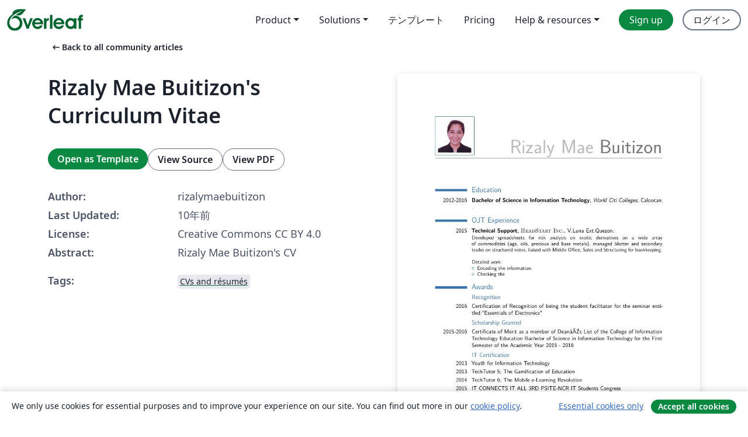

--- FILE ---
content_type: text/html; charset=utf-8
request_url: https://ja.overleaf.com/articles/rizaly-mae-buitizons-curriculum-vitae/pqbsxrkrcbrt
body_size: 13650
content:
<!DOCTYPE html><html lang="ja"><head><title translate="no">Rizaly Mae Buitizon's Curriculum Vitae - Overleaf, オンラインLaTeXエディター</title><meta name="twitter:title" content="Rizaly Mae Buitizon's Curriculum Vitae"><meta name="og:title" content="Rizaly Mae Buitizon's Curriculum Vitae"><meta name="description" content="Rizaly Mae Buitizon's CV"><meta itemprop="description" content="Rizaly Mae Buitizon's CV"><meta itemprop="image" content="https://writelatex.s3.amazonaws.com/published_ver/3993.jpeg?X-Amz-Expires=14400&amp;X-Amz-Date=20260203T134212Z&amp;X-Amz-Algorithm=AWS4-HMAC-SHA256&amp;X-Amz-Credential=AKIAWJBOALPNFPV7PVH5/20260203/us-east-1/s3/aws4_request&amp;X-Amz-SignedHeaders=host&amp;X-Amz-Signature=8a9382feb197fec25e6092447dcb19d53e1353e1648f23b55b1851921b8516b1"><meta name="image" content="https://writelatex.s3.amazonaws.com/published_ver/3993.jpeg?X-Amz-Expires=14400&amp;X-Amz-Date=20260203T134212Z&amp;X-Amz-Algorithm=AWS4-HMAC-SHA256&amp;X-Amz-Credential=AKIAWJBOALPNFPV7PVH5/20260203/us-east-1/s3/aws4_request&amp;X-Amz-SignedHeaders=host&amp;X-Amz-Signature=8a9382feb197fec25e6092447dcb19d53e1353e1648f23b55b1851921b8516b1"><meta itemprop="name" content="Overleaf, the Online LaTeX Editor"><meta name="twitter:card" content="summary"><meta name="twitter:site" content="@overleaf"><meta name="twitter:description" content="簡単に使用できるオンラインLaTeXエディター。インストール不要、リアルタイムコラボレーション、バージョン管理、何百種類のLaTeXテンプレートなど多数の機能。"><meta name="twitter:image" content="https://cdn.overleaf.com/img/ol-brand/overleaf_og_logo.png"><meta property="fb:app_id" content="400474170024644"><meta property="og:description" content="簡単に使用できるオンラインLaTeXエディター。インストール不要、リアルタイムコラボレーション、バージョン管理、何百種類のLaTeXテンプレートなど多数の機能。"><meta property="og:image" content="https://cdn.overleaf.com/img/ol-brand/overleaf_og_logo.png"><meta property="og:type" content="website"><meta name="viewport" content="width=device-width, initial-scale=1.0, user-scalable=yes"><link rel="icon" sizes="32x32" href="https://cdn.overleaf.com/favicon-32x32.png"><link rel="icon" sizes="16x16" href="https://cdn.overleaf.com/favicon-16x16.png"><link rel="icon" href="https://cdn.overleaf.com/favicon.svg" type="image/svg+xml"><link rel="apple-touch-icon" href="https://cdn.overleaf.com/apple-touch-icon.png"><link rel="mask-icon" href="https://cdn.overleaf.com/mask-favicon.svg" color="#046530"><link rel="canonical" href="https://ja.overleaf.com/articles/rizaly-mae-buitizons-curriculum-vitae/pqbsxrkrcbrt"><link rel="manifest" href="https://cdn.overleaf.com/web.sitemanifest"><link rel="stylesheet" href="https://cdn.overleaf.com/stylesheets/main-style-b5812522d5c68e389f8d.css" id="main-stylesheet"><link rel="alternate" href="https://www.overleaf.com/articles/rizaly-mae-buitizons-curriculum-vitae/pqbsxrkrcbrt" hreflang="en"><link rel="alternate" href="https://cs.overleaf.com/articles/rizaly-mae-buitizons-curriculum-vitae/pqbsxrkrcbrt" hreflang="cs"><link rel="alternate" href="https://es.overleaf.com/articles/rizaly-mae-buitizons-curriculum-vitae/pqbsxrkrcbrt" hreflang="es"><link rel="alternate" href="https://pt.overleaf.com/articles/rizaly-mae-buitizons-curriculum-vitae/pqbsxrkrcbrt" hreflang="pt"><link rel="alternate" href="https://fr.overleaf.com/articles/rizaly-mae-buitizons-curriculum-vitae/pqbsxrkrcbrt" hreflang="fr"><link rel="alternate" href="https://de.overleaf.com/articles/rizaly-mae-buitizons-curriculum-vitae/pqbsxrkrcbrt" hreflang="de"><link rel="alternate" href="https://sv.overleaf.com/articles/rizaly-mae-buitizons-curriculum-vitae/pqbsxrkrcbrt" hreflang="sv"><link rel="alternate" href="https://tr.overleaf.com/articles/rizaly-mae-buitizons-curriculum-vitae/pqbsxrkrcbrt" hreflang="tr"><link rel="alternate" href="https://it.overleaf.com/articles/rizaly-mae-buitizons-curriculum-vitae/pqbsxrkrcbrt" hreflang="it"><link rel="alternate" href="https://cn.overleaf.com/articles/rizaly-mae-buitizons-curriculum-vitae/pqbsxrkrcbrt" hreflang="zh-CN"><link rel="alternate" href="https://no.overleaf.com/articles/rizaly-mae-buitizons-curriculum-vitae/pqbsxrkrcbrt" hreflang="no"><link rel="alternate" href="https://ru.overleaf.com/articles/rizaly-mae-buitizons-curriculum-vitae/pqbsxrkrcbrt" hreflang="ru"><link rel="alternate" href="https://da.overleaf.com/articles/rizaly-mae-buitizons-curriculum-vitae/pqbsxrkrcbrt" hreflang="da"><link rel="alternate" href="https://ko.overleaf.com/articles/rizaly-mae-buitizons-curriculum-vitae/pqbsxrkrcbrt" hreflang="ko"><link rel="alternate" href="https://ja.overleaf.com/articles/rizaly-mae-buitizons-curriculum-vitae/pqbsxrkrcbrt" hreflang="ja"><link rel="preload" href="https://cdn.overleaf.com/js/ja-json-bd780aca9cfe9070cad0.js" as="script" nonce="YlUbiMzhpVPA4WLy8cABXQ=="><script type="text/javascript" nonce="YlUbiMzhpVPA4WLy8cABXQ==" id="ga-loader" data-ga-token="UA-112092690-1" data-ga-token-v4="G-RV4YBCCCWJ" data-cookie-domain=".overleaf.com" data-session-analytics-id="8fd71328-e39c-47e7-8865-0e58710eac3f">var gaSettings = document.querySelector('#ga-loader').dataset;
var gaid = gaSettings.gaTokenV4;
var gaToken = gaSettings.gaToken;
var cookieDomain = gaSettings.cookieDomain;
var sessionAnalyticsId = gaSettings.sessionAnalyticsId;
if(gaid) {
    var additionalGaConfig = sessionAnalyticsId ? { 'user_id': sessionAnalyticsId } : {};
    window.dataLayer = window.dataLayer || [];
    function gtag(){
        dataLayer.push(arguments);
    }
    gtag('js', new Date());
    gtag('config', gaid, { 'anonymize_ip': true, ...additionalGaConfig });
}
if (gaToken) {
    window.ga = window.ga || function () {
        (window.ga.q = window.ga.q || []).push(arguments);
    }, window.ga.l = 1 * new Date();
}
var loadGA = window.olLoadGA = function() {
    if (gaid) {
        var s = document.createElement('script');
        s.setAttribute('async', 'async');
        s.setAttribute('src', 'https://www.googletagmanager.com/gtag/js?id=' + gaid);
        document.querySelector('head').append(s);
    } 
    if (gaToken) {
        (function(i,s,o,g,r,a,m){i['GoogleAnalyticsObject']=r;i[r]=i[r]||function(){
        (i[r].q=i[r].q||[]).push(arguments)},i[r].l=1*new Date();a=s.createElement(o),
        m=s.getElementsByTagName(o)[0];a.async=1;a.src=g;m.parentNode.insertBefore(a,m)
        })(window,document,'script','//www.google-analytics.com/analytics.js','ga');
        ga('create', gaToken, cookieDomain.replace(/^\./, ""));
        ga('set', 'anonymizeIp', true);
        if (sessionAnalyticsId) {
            ga('set', 'userId', sessionAnalyticsId);
        }
        ga('send', 'pageview');
    }
};
// Check if consent given (features/cookie-banner)
var oaCookie = document.cookie.split('; ').find(function(cookie) {
    return cookie.startsWith('oa=');
});
if(oaCookie) {
    var oaCookieValue = oaCookie.split('=')[1];
    if(oaCookieValue === '1') {
        loadGA();
    }
}
</script><meta name="ol-csrfToken" content="o1EO2JZu-xGwaYWXEVJMk7MPy_2NZ8vFWuCo"><meta name="ol-baseAssetPath" content="https://cdn.overleaf.com/"><meta name="ol-mathJaxPath" content="/js/libs/mathjax-3.2.2/es5/tex-svg-full.js"><meta name="ol-dictionariesRoot" content="/js/dictionaries/0.0.3/"><meta name="ol-usersEmail" content=""><meta name="ol-ab" data-type="json" content="{}"><meta name="ol-user_id"><meta name="ol-i18n" data-type="json" content="{&quot;currentLangCode&quot;:&quot;ja&quot;}"><meta name="ol-ExposedSettings" data-type="json" content="{&quot;isOverleaf&quot;:true,&quot;appName&quot;:&quot;Overleaf&quot;,&quot;adminEmail&quot;:&quot;support@overleaf.com&quot;,&quot;dropboxAppName&quot;:&quot;Overleaf&quot;,&quot;ieeeBrandId&quot;:15,&quot;hasAffiliationsFeature&quot;:true,&quot;hasSamlFeature&quot;:true,&quot;samlInitPath&quot;:&quot;/saml/ukamf/init&quot;,&quot;hasLinkUrlFeature&quot;:true,&quot;hasLinkedProjectFileFeature&quot;:true,&quot;hasLinkedProjectOutputFileFeature&quot;:true,&quot;siteUrl&quot;:&quot;https://www.overleaf.com&quot;,&quot;emailConfirmationDisabled&quot;:false,&quot;maxEntitiesPerProject&quot;:2000,&quot;maxUploadSize&quot;:52428800,&quot;projectUploadTimeout&quot;:120000,&quot;recaptchaSiteKey&quot;:&quot;6LebiTwUAAAAAMuPyjA4pDA4jxPxPe2K9_ndL74Q&quot;,&quot;recaptchaDisabled&quot;:{&quot;invite&quot;:true,&quot;login&quot;:false,&quot;passwordReset&quot;:false,&quot;register&quot;:false,&quot;addEmail&quot;:false},&quot;textExtensions&quot;:[&quot;tex&quot;,&quot;latex&quot;,&quot;sty&quot;,&quot;cls&quot;,&quot;bst&quot;,&quot;bib&quot;,&quot;bibtex&quot;,&quot;txt&quot;,&quot;tikz&quot;,&quot;mtx&quot;,&quot;rtex&quot;,&quot;md&quot;,&quot;asy&quot;,&quot;lbx&quot;,&quot;bbx&quot;,&quot;cbx&quot;,&quot;m&quot;,&quot;lco&quot;,&quot;dtx&quot;,&quot;ins&quot;,&quot;ist&quot;,&quot;def&quot;,&quot;clo&quot;,&quot;ldf&quot;,&quot;rmd&quot;,&quot;lua&quot;,&quot;gv&quot;,&quot;mf&quot;,&quot;yml&quot;,&quot;yaml&quot;,&quot;lhs&quot;,&quot;mk&quot;,&quot;xmpdata&quot;,&quot;cfg&quot;,&quot;rnw&quot;,&quot;ltx&quot;,&quot;inc&quot;],&quot;editableFilenames&quot;:[&quot;latexmkrc&quot;,&quot;.latexmkrc&quot;,&quot;makefile&quot;,&quot;gnumakefile&quot;],&quot;validRootDocExtensions&quot;:[&quot;tex&quot;,&quot;Rtex&quot;,&quot;ltx&quot;,&quot;Rnw&quot;],&quot;fileIgnorePattern&quot;:&quot;**/{{__MACOSX,.git,.texpadtmp,.R}{,/**},.!(latexmkrc),*.{dvi,aux,log,toc,out,pdfsync,synctex,synctex(busy),fdb_latexmk,fls,nlo,ind,glo,gls,glg,bbl,blg,doc,docx,gz,swp}}&quot;,&quot;sentryAllowedOriginRegex&quot;:&quot;^(https://[a-z]+\\\\.overleaf.com|https://cdn.overleaf.com|https://compiles.overleafusercontent.com)/&quot;,&quot;sentryDsn&quot;:&quot;https://4f0989f11cb54142a5c3d98b421b930a@app.getsentry.com/34706&quot;,&quot;sentryEnvironment&quot;:&quot;production&quot;,&quot;sentryRelease&quot;:&quot;83cd5ab77e9a7901c8ca0f331d575bf241fca591&quot;,&quot;hotjarId&quot;:&quot;5148484&quot;,&quot;hotjarVersion&quot;:&quot;6&quot;,&quot;enableSubscriptions&quot;:true,&quot;gaToken&quot;:&quot;UA-112092690-1&quot;,&quot;gaTokenV4&quot;:&quot;G-RV4YBCCCWJ&quot;,&quot;propensityId&quot;:&quot;propensity-001384&quot;,&quot;cookieDomain&quot;:&quot;.overleaf.com&quot;,&quot;templateLinks&quot;:[{&quot;name&quot;:&quot;Journal articles&quot;,&quot;url&quot;:&quot;/gallery/tagged/academic-journal&quot;,&quot;trackingKey&quot;:&quot;academic-journal&quot;},{&quot;name&quot;:&quot;Books&quot;,&quot;url&quot;:&quot;/gallery/tagged/book&quot;,&quot;trackingKey&quot;:&quot;book&quot;},{&quot;name&quot;:&quot;Formal letters&quot;,&quot;url&quot;:&quot;/gallery/tagged/formal-letter&quot;,&quot;trackingKey&quot;:&quot;formal-letter&quot;},{&quot;name&quot;:&quot;Assignments&quot;,&quot;url&quot;:&quot;/gallery/tagged/homework&quot;,&quot;trackingKey&quot;:&quot;homework-assignment&quot;},{&quot;name&quot;:&quot;Posters&quot;,&quot;url&quot;:&quot;/gallery/tagged/poster&quot;,&quot;trackingKey&quot;:&quot;poster&quot;},{&quot;name&quot;:&quot;Presentations&quot;,&quot;url&quot;:&quot;/gallery/tagged/presentation&quot;,&quot;trackingKey&quot;:&quot;presentation&quot;},{&quot;name&quot;:&quot;Reports&quot;,&quot;url&quot;:&quot;/gallery/tagged/report&quot;,&quot;trackingKey&quot;:&quot;lab-report&quot;},{&quot;name&quot;:&quot;CVs and résumés&quot;,&quot;url&quot;:&quot;/gallery/tagged/cv&quot;,&quot;trackingKey&quot;:&quot;cv&quot;},{&quot;name&quot;:&quot;Theses&quot;,&quot;url&quot;:&quot;/gallery/tagged/thesis&quot;,&quot;trackingKey&quot;:&quot;thesis&quot;},{&quot;name&quot;:&quot;view_all&quot;,&quot;url&quot;:&quot;/latex/templates&quot;,&quot;trackingKey&quot;:&quot;view-all&quot;}],&quot;labsEnabled&quot;:true,&quot;wikiEnabled&quot;:true,&quot;templatesEnabled&quot;:true,&quot;cioWriteKey&quot;:&quot;2530db5896ec00db632a&quot;,&quot;cioSiteId&quot;:&quot;6420c27bb72163938e7d&quot;,&quot;linkedInInsightsPartnerId&quot;:&quot;7472905&quot;}"><meta name="ol-splitTestVariants" data-type="json" content="{&quot;hotjar-marketing&quot;:&quot;default&quot;}"><meta name="ol-splitTestInfo" data-type="json" content="{&quot;hotjar-marketing&quot;:{&quot;phase&quot;:&quot;release&quot;,&quot;badgeInfo&quot;:{&quot;tooltipText&quot;:&quot;&quot;,&quot;url&quot;:&quot;&quot;}}}"><meta name="ol-algolia" data-type="json" content="{&quot;appId&quot;:&quot;SK53GL4JLY&quot;,&quot;apiKey&quot;:&quot;9ac63d917afab223adbd2cd09ad0eb17&quot;,&quot;indexes&quot;:{&quot;wiki&quot;:&quot;learn-wiki&quot;,&quot;gallery&quot;:&quot;gallery-production&quot;}}"><meta name="ol-isManagedAccount" data-type="boolean"><meta name="ol-shouldLoadHotjar" data-type="boolean"></head><body class="website-redesign" data-theme="default"><a class="skip-to-content" href="#main-content">Skip to content</a><nav class="navbar navbar-default navbar-main navbar-expand-lg website-redesign-navbar" aria-label="Primary"><div class="container-fluid navbar-container"><div class="navbar-header"><a class="navbar-brand" href="/" aria-label="Overleaf"><div class="navbar-logo"></div></a></div><button class="navbar-toggler collapsed" id="navbar-toggle-btn" type="button" data-bs-toggle="collapse" data-bs-target="#navbar-main-collapse" aria-controls="navbar-main-collapse" aria-expanded="false" aria-label="Toggle ナビゲーション"><span class="material-symbols" aria-hidden="true" translate="no">menu</span></button><div class="navbar-collapse collapse" id="navbar-main-collapse"><ul class="nav navbar-nav navbar-right ms-auto" role="menubar"><!-- loop over header_extras--><li class="dropdown subdued" role="none"><button class="dropdown-toggle" aria-haspopup="true" aria-expanded="false" data-bs-toggle="dropdown" role="menuitem" event-tracking="menu-expand" event-tracking-mb="true" event-tracking-trigger="click" event-segmentation="{&quot;item&quot;:&quot;product&quot;,&quot;location&quot;:&quot;top-menu&quot;}">Product</button><ul class="dropdown-menu dropdown-menu-end" role="menu"><li role="none"><a class="dropdown-item" role="menuitem" href="/about/features-overview" event-tracking="menu-click" event-tracking-mb="true" event-tracking-trigger="click" event-segmentation='{"item":"premium-features","location":"top-menu"}'>機能</a></li><li role="none"><a class="dropdown-item" role="menuitem" href="/about/ai-features" event-tracking="menu-click" event-tracking-mb="true" event-tracking-trigger="click" event-segmentation='{"item":"ai-features","location":"top-menu"}'>AI</a></li></ul></li><li class="dropdown subdued" role="none"><button class="dropdown-toggle" aria-haspopup="true" aria-expanded="false" data-bs-toggle="dropdown" role="menuitem" event-tracking="menu-expand" event-tracking-mb="true" event-tracking-trigger="click" event-segmentation="{&quot;item&quot;:&quot;solutions&quot;,&quot;location&quot;:&quot;top-menu&quot;}">Solutions</button><ul class="dropdown-menu dropdown-menu-end" role="menu"><li role="none"><a class="dropdown-item" role="menuitem" href="/for/enterprises" event-tracking="menu-click" event-tracking-mb="true" event-tracking-trigger="click" event-segmentation='{"item":"enterprises","location":"top-menu"}'>For business</a></li><li role="none"><a class="dropdown-item" role="menuitem" href="/for/universities" event-tracking="menu-click" event-tracking-mb="true" event-tracking-trigger="click" event-segmentation='{"item":"universities","location":"top-menu"}'>For universities</a></li><li role="none"><a class="dropdown-item" role="menuitem" href="/for/government" event-tracking="menu-click" event-tracking-mb="true" event-tracking-trigger="click" event-segmentation='{"item":"government","location":"top-menu"}'>For government</a></li><li role="none"><a class="dropdown-item" role="menuitem" href="/for/publishers" event-tracking="menu-click" event-tracking-mb="true" event-tracking-trigger="click" event-segmentation='{"item":"publishers","location":"top-menu"}'>For publishers</a></li><li role="none"><a class="dropdown-item" role="menuitem" href="/about/customer-stories" event-tracking="menu-click" event-tracking-mb="true" event-tracking-trigger="click" event-segmentation='{"item":"customer-stories","location":"top-menu"}'>Customer stories</a></li></ul></li><li class="subdued" role="none"><a class="nav-link subdued" role="menuitem" href="/latex/templates" event-tracking="menu-click" event-tracking-mb="true" event-tracking-trigger="click" event-segmentation='{"item":"templates","location":"top-menu"}'>テンプレート</a></li><li class="subdued" role="none"><a class="nav-link subdued" role="menuitem" href="/user/subscription/plans" event-tracking="menu-click" event-tracking-mb="true" event-tracking-trigger="click" event-segmentation='{"item":"pricing","location":"top-menu"}'>Pricing</a></li><li class="dropdown subdued nav-item-help" role="none"><button class="dropdown-toggle" aria-haspopup="true" aria-expanded="false" data-bs-toggle="dropdown" role="menuitem" event-tracking="menu-expand" event-tracking-mb="true" event-tracking-trigger="click" event-segmentation="{&quot;item&quot;:&quot;help-and-resources&quot;,&quot;location&quot;:&quot;top-menu&quot;}">Help & resources</button><ul class="dropdown-menu dropdown-menu-end" role="menu"><li role="none"><a class="dropdown-item" role="menuitem" href="/learn" event-tracking="menu-click" event-tracking-mb="true" event-tracking-trigger="click" event-segmentation='{"item":"learn","location":"top-menu"}'>ドキュメンテーション</a></li><li role="none"><a class="dropdown-item" role="menuitem" href="/for/community/resources" event-tracking="menu-click" event-tracking-mb="true" event-tracking-trigger="click" event-segmentation='{"item":"help-guides","location":"top-menu"}'>Help guides</a></li><li role="none"><a class="dropdown-item" role="menuitem" href="/about/why-latex" event-tracking="menu-click" event-tracking-mb="true" event-tracking-trigger="click" event-segmentation='{"item":"why-latex","location":"top-menu"}'>Why LaTeX?</a></li><li role="none"><a class="dropdown-item" role="menuitem" href="/blog" event-tracking="menu-click" event-tracking-mb="true" event-tracking-trigger="click" event-segmentation='{"item":"blog","location":"top-menu"}'>ブログ</a></li><li role="none"><a class="dropdown-item" role="menuitem" data-ol-open-contact-form-modal="contact-us" data-bs-target="#contactUsModal" href data-bs-toggle="modal" event-tracking="menu-click" event-tracking-mb="true" event-tracking-trigger="click" event-segmentation='{"item":"contact","location":"top-menu"}'><span>お問い合わせ</span></a></li></ul></li><!-- logged out--><!-- register link--><li class="primary" role="none"><a class="nav-link" role="menuitem" href="/register" event-tracking="menu-click" event-tracking-action="clicked" event-tracking-trigger="click" event-tracking-mb="true" event-segmentation='{"page":"/articles/rizaly-mae-buitizons-curriculum-vitae/pqbsxrkrcbrt","item":"register","location":"top-menu"}'>Sign up</a></li><!-- login link--><li role="none"><a class="nav-link" role="menuitem" href="/login" event-tracking="menu-click" event-tracking-action="clicked" event-tracking-trigger="click" event-tracking-mb="true" event-segmentation='{"page":"/articles/rizaly-mae-buitizons-curriculum-vitae/pqbsxrkrcbrt","item":"login","location":"top-menu"}'>ログイン</a></li><!-- projects link and account menu--></ul></div></div></nav><main class="gallery content content-page" id="main-content"><div class="container"><div class="row previous-page-link-container"><div class="col-lg-6"><a class="previous-page-link" href="/articles"><span class="material-symbols material-symbols-rounded" aria-hidden="true" translate="no">arrow_left_alt</span>Back to all community articles</a></div></div><div class="row"><div class="col-md-6 template-item-left-section"><div class="row"><div class="col-md-12"><div class="gallery-item-title"><h1 class="h2">Rizaly Mae Buitizon's Curriculum Vitae</h1></div></div></div><div class="row cta-links-container"><div class="col-md-12 cta-links"><a class="btn btn-primary cta-link" href="/project/new/template/3993?id=5245004&amp;mainFile=cv_7.tex&amp;templateName=Rizaly+Mae+Buitizon%27s+Curriculum+Vitae&amp;texImage=texlive-full%3A2025.1" event-tracking-mb="true" event-tracking="gallery-open-template" event-tracking-trigger="click">Open as Template</a><button class="btn btn-secondary cta-link" data-bs-toggle="modal" data-bs-target="#modalViewSource" event-tracking-mb="true" event-tracking="gallery-view-source" event-tracking-trigger="click">View Source</button><a class="btn btn-secondary cta-link" href="/articles/rizaly-mae-buitizons-curriculum-vitae/pqbsxrkrcbrt.pdf" target="_blank" event-tracking-mb="true" event-tracking="gallery-download-pdf" event-tracking-trigger="click">View PDF</a></div></div><div class="template-details-container"><div class="template-detail"><div><b>Author:</b></div><div>rizalymaebuitizon</div></div><div class="template-detail"><div><b>Last Updated:</b></div><div><span data-bs-toggle="tooltip" data-bs-placement="bottom" data-timestamp-for-title="1464061587">10年前</span></div></div><div class="template-detail"><div><b>License:</b></div><div>Creative Commons CC BY 4.0</div></div><div class="template-detail"><div><b>Abstract:</b></div><div class="gallery-abstract" data-ol-mathjax><p>Rizaly Mae Buitizon's CV</p></div></div><div class="template-detail tags"><div><b>Tags:</b></div><div><div class="badge-link-list"><a class="badge-link badge-link-light" href="/gallery/tagged/cv"><span class="badge text-dark bg-light"><span class="badge-content" data-badge-tooltip data-bs-placement="bottom" data-bs-title="CVs and résumés">CVs and résumés</span></span></a></div></div></div></div></div><div class="col-md-6 template-item-right-section"><div class="entry"><div class="row"><div class="col-md-12"><div class="gallery-large-pdf-preview"><img src="https://writelatex.s3.amazonaws.com/published_ver/3993.jpeg?X-Amz-Expires=14400&amp;X-Amz-Date=20260203T134212Z&amp;X-Amz-Algorithm=AWS4-HMAC-SHA256&amp;X-Amz-Credential=AKIAWJBOALPNFPV7PVH5/20260203/us-east-1/s3/aws4_request&amp;X-Amz-SignedHeaders=host&amp;X-Amz-Signature=8a9382feb197fec25e6092447dcb19d53e1353e1648f23b55b1851921b8516b1" alt="Rizaly Mae Buitizon's Curriculum Vitae"></div></div></div></div></div></div><div class="row section-row"><div class="col-md-12"><div class="begin-now-card"><div class="card card-pattern"><div class="card-body"><p class="dm-mono"><span class="font-size-display-xs"><span class="text-purple-bright">\begin</span><wbr><span class="text-green-bright">{</span><span>now</span><span class="text-green-bright">}</span></span></p><p>Discover why over 25 million people worldwide trust Overleaf with their work.</p><p class="card-links"><a class="btn btn-primary card-link" href="/register">Sign up for free</a><a class="btn card-link btn-secondary" href="/user/subscription/plans">Explore all plans</a></p></div></div></div></div></div></div></main><div class="modal fade" id="modalViewSource" tabindex="-1" role="dialog" aria-labelledby="modalViewSourceTitle" aria-hidden="true"><div class="modal-dialog" role="document"><div class="modal-content"><div class="modal-header"><h3 class="modal-title" id="modalViewSourceTitle">ソース</h3><button class="btn-close" type="button" data-bs-dismiss="modal" aria-label="Close"></button></div><div class="modal-body"><pre><code>%%%%%%%%%%%%%%%%%%%%%%%%%%%%%%%%%%%%%%%%%
% &quot;ModernCV&quot; CV and Cover Letter
% LaTeX Template
% Version 1.2 (25/3/16)
%
% This template has been downloaded from:
% http://www.LaTeXTemplates.com
%
% Original author:
% Xavier Danaux (xdanaux@gmail.com) with modifications by:
% Vel (vel@latextemplates.com)
%
% License:
% CC BY-NC-SA 3.0 (http://creativecommons.org/licenses/by-nc-sa/3.0/)
%
% Important note:
% This template requires the moderncv.cls and .sty files to be in the same 
% directory as this .tex file. These files provide the resume style and themes 
% used for structuring the document.
%
%%%%%%%%%%%%%%%%%%%%%%%%%%%%%%%%%%%%%%%%%

%----------------------------------------------------------------------------------------
%	PACKAGES AND OTHER DOCUMENT CONFIGURATIONS
%----------------------------------------------------------------------------------------

\documentclass[11pt,a4paper,sans]{moderncv} % Font sizes: 10, 11, or 12; paper sizes: a4paper, letterpaper, a5paper, legalpaper, executivepaper or landscape; font families: sans or roman

\moderncvstyle{casual} % CV theme - options include: 'casual' (default), 'classic', 'oldstyle' and 'banking'
\moderncvcolor{blue} % CV color - options include: 'blue' (default), 'orange', 'green', 'red', 'purple', 'grey' and 'black'

\usepackage{lipsum} % Used for inserting dummy 'Lorem ipsum' text into the template

\usepackage[scale=0.75]{geometry} % Reduce document margins
%\setlength{\hintscolumnwidth}{3cm} % Uncomment to change the width of the dates column
%\setlength{\makecvtitlenamewidth}{10cm} % For the 'classic' style, uncomment to adjust the width of the space allocated to your name

%----------------------------------------------------------------------------------------
%	NAME AND CONTACT INFORMATION SECTION
%----------------------------------------------------------------------------------------

\firstname{Rizaly Mae} % Your first name
\familyname{Buitizon} % Your last name

% All information in this block is optional, comment out any lines you don't need
\address{42B Gen.Malvar Ext.Bagong Barrio}{Caloocan, Philippines}
\mobile{(+63) 9261801520}
\email{rizalymae19@gmail.com}
\photo[70pt][0.4pt]{pictures/rizaly} % The first bracket is the picture height, the second is the thickness of the frame around the picture (0pt for no frame)


%----------------------------------------------------------------------------------------

\begin{document}

%----------------------------------------------------------------------------------------
%	CURRICULUM VITAE
%----------------------------------------------------------------------------------------

\makecvtitle % Print the CV title

%----------------------------------------------------------------------------------------
%	EDUCATION SECTION
%----------------------------------------------------------------------------------------

\section{Education}

\cventry{2012-2016}{Bachelor of Science in Information Technology}{World Citi Colleges}{Caloocan}{\textit{}}{}  % Arguments not required can be left empty


%----------------------------------------------------------------------------------------
%	OJT EXPERIENCE SECTION
%----------------------------------------------------------------------------------------

\section{OJT Experience}

\cventry{2015}{Technical Support}{\textsc{HeadStart Inc.}}{V.Luna Ext.Quezon}{}{Developed spreadsheets for risk analysis on exotic derivatives on a wide array of commodities (ags, oils, precious and base metals), managed blotter and secondary trades on structured notes, liaised with Middle Office, Sales and Structuring for bookkeeping.
\newline{}\newline{}
Detailed work:
\begin{itemize}
\item Encoding the information.
\item Checking the 
\end{itemize}}

%----------------------------------------------------------------------------------------
%	AWARDS SECTION
%----------------------------------------------------------------------------------------

\section{Awards}
\subsection{Recognition}
\cvitem{2016}{Certification of Recognition of being the student facilitator for the seminar entitled:&quot;Essentials of Electronics&quot;}
%Certificate of Merit as a member of Dean’s List of the College of Information Technology Education Bachelor of Science in Information Technology for the First Semester of the Academic Year 2015 - 2016
\subsection{Scholarship Granted}
\cvitem{2015-2016}{Certificate of Merit as a member of Dean’s List of the College of Information Technology Education Bachelor of Science in Information Technology for the First Semester of the Academic Year 2015 - 2016}
% IT certification
\subsection{IT Certification}
\cvitem{2013}{Youth for Information Technology}
\cvitem{2013}{TechTutor 5; The Gamification of Education}
\cvitem{2014}{TechTutor 6; The Mobile e-Learning Revolution}
\cvitem{2015}{IT CONNECTS IT ALL 3RD PSITE-NCR IT Students Congress}
\cvitem{2015}{TechTutor 7; Reshaping Education using Blended and Flipped Learning}

\newpage

%----------------------------------------------------------------------------------------
%	TRAININGS GIVEN
%----------------------------------------------------------------------------------------

\section{Trainings/Workshop Given}

\cvitem{2013}{SAP Business One}
\cvitem{}{World Citi Colleges- North Manila Campus}
\cvitem{2014}{Android Software Application Kit}
\cvitem{}{World Citi Colleges- North Manila Campus}
\cvitem{2014}{Android Mobile Application Development}
\cvitem{}{World Citi Colleges- North Manila Campus}


%----------------------------------------------------------------------------------------
%	COMPUTER SKILLS SECTION
%----------------------------------------------------------------------------------------

\section{Computer skills}

\cvitem{Basic}{\textsc{Microsoft Office}, Adobe Photoshop}
\cvitem{Intermediate}{\textsc{Vb.Net}, \textsc{html}}
\cvitem{Advanced}{Cisco}


%----------------------------------------------------------------------------------------
%	LANGUAGES SECTION
%----------------------------------------------------------------------------------------

\section{Languages}

\cvitemwithcomment{English}{Mothertongue}{}
\cvitemwithcomment{Tagalog}{Intermediate}{Conversationally fluent}
\cvitemwithcomment{Bikol}{Basic}{Conversationally fluent}

%----------------------------------------------------------------------------------------
%	CHARACTER REFERENCES
%----------------------------------------------------------------------------------------
\section{Character References}

\cvitem{}{Sherwin R. Pineda}
\cvitem{}{I.T. Instructor-World Citi College-North Manila Campus}
\cvitem{}{09258527034}
\cvitem{}{}
\cvitem{}{Amelita A. Ramos}
\cvitem{}{Supervisor-GoldLine Cosmetics}
\cvitem{}{09282486506}
\cvitem{}{}
\cvitem{}{Coonie Lhey Cupal}
\cvitem{}{Office Administrator-Innobuild Constractors Inc.}
\cvitem{}{09169898248}
%----------------------------------------------------------------------------------------

\end{document}</code></pre></div><div class="modal-footer"><button class="btn btn-secondary" type="button" data-bs-dismiss="modal">閉じる</button></div></div></div></div><footer class="fat-footer hidden-print website-redesign-fat-footer"><div class="fat-footer-container"><div class="fat-footer-sections"><div class="footer-section" id="footer-brand"><a class="footer-brand" href="/" aria-label="Overleaf"></a></div><div class="footer-section"><h2 class="footer-section-heading">概要</h2><ul class="list-unstyled"><li><a href="/about">About us</a></li><li><a href="https://digitalscience.pinpointhq.com/">Careers</a></li><li><a href="/blog">ブログ</a></li></ul></div><div class="footer-section"><h2 class="footer-section-heading">Solutions</h2><ul class="list-unstyled"><li><a href="/for/enterprises">For business</a></li><li><a href="/for/universities">For universities</a></li><li><a href="/for/government">For government</a></li><li><a href="/for/publishers">For publishers</a></li><li><a href="/about/customer-stories">Customer stories</a></li></ul></div><div class="footer-section"><h2 class="footer-section-heading">Learn</h2><ul class="list-unstyled"><li><a href="/learn/latex/Learn_LaTeX_in_30_minutes">Learn LaTeX in 30 minutes</a></li><li><a href="/latex/templates">テンプレート</a></li><li><a href="/events/webinars">Webinars</a></li><li><a href="/learn/latex/Tutorials">Tutorials</a></li><li><a href="/learn/latex/Inserting_Images">How to insert images</a></li><li><a href="/learn/latex/Tables">How to create tables</a></li></ul></div><div class="footer-section"><h2 class="footer-section-heading">Pricing</h2><ul class="list-unstyled"><li><a href="/user/subscription/plans?itm_referrer=footer-for-indv">For individuals</a></li><li><a href="/user/subscription/plans?plan=group&amp;itm_referrer=footer-for-groups">For groups and organizations</a></li><li><a href="/user/subscription/plans?itm_referrer=footer-for-students#student-annual">For students</a></li></ul></div><div class="footer-section"><h2 class="footer-section-heading">Get involved</h2><ul class="list-unstyled"><li><a href="https://forms.gle/67PSpN1bLnjGCmPQ9">Let us know what you think</a></li></ul></div><div class="footer-section"><h2 class="footer-section-heading">ヘルプ</h2><ul class="list-unstyled"><li><a href="/learn">ドキュメンテーション </a></li><li><a href="/contact">Contact us </a></li><li><a href="https://status.overleaf.com/">Website status</a></li></ul></div></div><div class="fat-footer-base"><div class="fat-footer-base-section fat-footer-base-meta"><div class="fat-footer-base-item"><div class="fat-footer-base-copyright">© 2026 Overleaf</div><a href="/legal">Privacy and Terms</a><a href="https://www.digital-science.com/security-certifications/">Compliance</a></div><ul class="fat-footer-base-item list-unstyled fat-footer-base-language"><li class="dropdown dropup subdued language-picker" dropdown><button class="btn btn-link btn-inline-link" id="language-picker-toggle" dropdown-toggle data-ol-lang-selector-tooltip data-bs-toggle="dropdown" aria-haspopup="true" aria-expanded="false" aria-label="Select 言語" tooltip="言語" title="言語"><span class="material-symbols" aria-hidden="true" translate="no">translate</span>&nbsp;<span class="language-picker-text">日本語</span></button><ul class="dropdown-menu dropdown-menu-sm-width" role="menu" aria-labelledby="language-picker-toggle"><li class="dropdown-header">言語</li><li class="lng-option"><a class="menu-indent dropdown-item" href="https://www.overleaf.com/articles/rizaly-mae-buitizons-curriculum-vitae/pqbsxrkrcbrt" role="menuitem" aria-selected="false">English</a></li><li class="lng-option"><a class="menu-indent dropdown-item" href="https://cs.overleaf.com/articles/rizaly-mae-buitizons-curriculum-vitae/pqbsxrkrcbrt" role="menuitem" aria-selected="false">Čeština</a></li><li class="lng-option"><a class="menu-indent dropdown-item" href="https://es.overleaf.com/articles/rizaly-mae-buitizons-curriculum-vitae/pqbsxrkrcbrt" role="menuitem" aria-selected="false">Español</a></li><li class="lng-option"><a class="menu-indent dropdown-item" href="https://pt.overleaf.com/articles/rizaly-mae-buitizons-curriculum-vitae/pqbsxrkrcbrt" role="menuitem" aria-selected="false">Português</a></li><li class="lng-option"><a class="menu-indent dropdown-item" href="https://fr.overleaf.com/articles/rizaly-mae-buitizons-curriculum-vitae/pqbsxrkrcbrt" role="menuitem" aria-selected="false">Français</a></li><li class="lng-option"><a class="menu-indent dropdown-item" href="https://de.overleaf.com/articles/rizaly-mae-buitizons-curriculum-vitae/pqbsxrkrcbrt" role="menuitem" aria-selected="false">Deutsch</a></li><li class="lng-option"><a class="menu-indent dropdown-item" href="https://sv.overleaf.com/articles/rizaly-mae-buitizons-curriculum-vitae/pqbsxrkrcbrt" role="menuitem" aria-selected="false">Svenska</a></li><li class="lng-option"><a class="menu-indent dropdown-item" href="https://tr.overleaf.com/articles/rizaly-mae-buitizons-curriculum-vitae/pqbsxrkrcbrt" role="menuitem" aria-selected="false">Türkçe</a></li><li class="lng-option"><a class="menu-indent dropdown-item" href="https://it.overleaf.com/articles/rizaly-mae-buitizons-curriculum-vitae/pqbsxrkrcbrt" role="menuitem" aria-selected="false">Italiano</a></li><li class="lng-option"><a class="menu-indent dropdown-item" href="https://cn.overleaf.com/articles/rizaly-mae-buitizons-curriculum-vitae/pqbsxrkrcbrt" role="menuitem" aria-selected="false">简体中文</a></li><li class="lng-option"><a class="menu-indent dropdown-item" href="https://no.overleaf.com/articles/rizaly-mae-buitizons-curriculum-vitae/pqbsxrkrcbrt" role="menuitem" aria-selected="false">Norsk</a></li><li class="lng-option"><a class="menu-indent dropdown-item" href="https://ru.overleaf.com/articles/rizaly-mae-buitizons-curriculum-vitae/pqbsxrkrcbrt" role="menuitem" aria-selected="false">Русский</a></li><li class="lng-option"><a class="menu-indent dropdown-item" href="https://da.overleaf.com/articles/rizaly-mae-buitizons-curriculum-vitae/pqbsxrkrcbrt" role="menuitem" aria-selected="false">Dansk</a></li><li class="lng-option"><a class="menu-indent dropdown-item" href="https://ko.overleaf.com/articles/rizaly-mae-buitizons-curriculum-vitae/pqbsxrkrcbrt" role="menuitem" aria-selected="false">한국어</a></li><li class="lng-option"><a class="menu-indent dropdown-item active" href="https://ja.overleaf.com/articles/rizaly-mae-buitizons-curriculum-vitae/pqbsxrkrcbrt" role="menuitem" aria-selected="true">日本語<span class="material-symbols dropdown-item-trailing-icon" aria-hidden="true" translate="no">check</span></a></li></ul></li></ul></div><div class="fat-footer-base-section fat-footer-base-social"><div class="fat-footer-base-item"><a class="fat-footer-social x-logo" href="https://x.com/overleaf"><svg xmlns="http://www.w3.org/2000/svg" viewBox="0 0 1200 1227" height="25"><path d="M714.163 519.284L1160.89 0H1055.03L667.137 450.887L357.328 0H0L468.492 681.821L0 1226.37H105.866L515.491 750.218L842.672 1226.37H1200L714.137 519.284H714.163ZM569.165 687.828L521.697 619.934L144.011 79.6944H306.615L611.412 515.685L658.88 583.579L1055.08 1150.3H892.476L569.165 687.854V687.828Z"></path></svg><span class="visually-hidden">Overleaf on X</span></a><a class="fat-footer-social facebook-logo" href="https://www.facebook.com/overleaf.editor"><svg xmlns="http://www.w3.org/2000/svg" viewBox="0 0 666.66668 666.66717" height="25"><defs><clipPath id="a" clipPathUnits="userSpaceOnUse"><path d="M0 700h700V0H0Z"></path></clipPath></defs><g clip-path="url(#a)" transform="matrix(1.33333 0 0 -1.33333 -133.333 800)"><path class="background" d="M0 0c0 138.071-111.929 250-250 250S-500 138.071-500 0c0-117.245 80.715-215.622 189.606-242.638v166.242h-51.552V0h51.552v32.919c0 85.092 38.508 124.532 122.048 124.532 15.838 0 43.167-3.105 54.347-6.211V81.986c-5.901.621-16.149.932-28.882.932-40.993 0-56.832-15.528-56.832-55.9V0h81.659l-14.028-76.396h-67.631v-171.773C-95.927-233.218 0-127.818 0 0" fill="#0866ff" transform="translate(600 350)"></path><path class="text" d="m0 0 14.029 76.396H-67.63v27.019c0 40.372 15.838 55.899 56.831 55.899 12.733 0 22.981-.31 28.882-.931v69.253c-11.18 3.106-38.509 6.212-54.347 6.212-83.539 0-122.048-39.441-122.048-124.533V76.396h-51.552V0h51.552v-166.242a250.559 250.559 0 0 1 60.394-7.362c10.254 0 20.358.632 30.288 1.831V0Z" fill="#fff" transform="translate(447.918 273.604)"></path></g></svg><span class="visually-hidden">Overleaf on Facebook</span></a><a class="fat-footer-social linkedin-logo" href="https://www.linkedin.com/company/writelatex-limited"><svg xmlns="http://www.w3.org/2000/svg" viewBox="0 0 72 72" height="25"><g fill="none" fill-rule="evenodd"><path class="background" fill="#2867b2" d="M8 72h56a8 8 0 0 0 8-8V8a8 8 0 0 0-8-8H8a8 8 0 0 0-8 8v56a8 8 0 0 0 8 8"></path><path class="text" fill="#FFF" d="M62 62H51.316V43.802c0-4.99-1.896-7.777-5.845-7.777-4.296 0-6.54 2.901-6.54 7.777V62H28.632V27.333H38.93v4.67s3.096-5.729 10.453-5.729c7.353 0 12.617 4.49 12.617 13.777zM16.35 22.794c-3.508 0-6.35-2.864-6.35-6.397C10 12.864 12.842 10 16.35 10c3.507 0 6.347 2.864 6.347 6.397 0 3.533-2.84 6.397-6.348 6.397ZM11.032 62h10.736V27.333H11.033V62"></path></g></svg><span class="visually-hidden">Overleaf on LinkedIn</span></a></div></div></div></div></footer><section class="cookie-banner hidden-print hidden" aria-label="Cookie banner"><div class="cookie-banner-content">We only use cookies for essential purposes and to improve your experience on our site. You can find out more in our <a href="/legal#Cookies">cookie policy</a>.</div><div class="cookie-banner-actions"><button class="btn btn-link btn-sm" type="button" data-ol-cookie-banner-set-consent="essential">Essential cookies only</button><button class="btn btn-primary btn-sm" type="button" data-ol-cookie-banner-set-consent="all">Accept all cookies</button></div></section><div class="modal fade" id="contactUsModal" tabindex="-1" aria-labelledby="contactUsModalLabel" data-ol-contact-form-modal="contact-us"><div class="modal-dialog"><form name="contactForm" data-ol-async-form data-ol-contact-form data-ol-contact-form-with-search="true" role="form" aria-label="お問い合わせ" action="/support"><input name="inbox" type="hidden" value="support"><div class="modal-content"><div class="modal-header"><h4 class="modal-title" id="contactUsModalLabel">お問い合わせ</h4><button class="btn-close" type="button" data-bs-dismiss="modal" aria-label="閉じる"><span aria-hidden="true"></span></button></div><div class="modal-body"><div data-ol-not-sent><div class="modal-form-messages"><div class="form-messages-bottom-margin" data-ol-form-messages-new-style="" role="alert"></div><div class="notification notification-type-error" hidden data-ol-custom-form-message="error_performing_request" role="alert" aria-live="polite"><div class="notification-icon"><span class="material-symbols" aria-hidden="true" translate="no">error</span></div><div class="notification-content text-left">Something went wrong. Please try again..</div></div></div><label class="form-label" for="contact-us-email-29">電子メール</label><div class="mb-3"><input class="form-control" name="email" id="contact-us-email-29" required type="email" spellcheck="false" maxlength="255" value="" data-ol-contact-form-email-input></div><div class="form-group"><label class="form-label" for="contact-us-subject-29">件名</label><div class="mb-3"><input class="form-control" name="subject" id="contact-us-subject-29" required autocomplete="off" maxlength="255"><div data-ol-search-results-wrapper hidden><ul class="dropdown-menu contact-suggestions-dropdown show" data-ol-search-results aria-role="region" aria-label="Help articles matching your subject"><li class="dropdown-header">当社の <a href="/learn/kb" target="_blank">知識ベース</a> を確認しましたか？</li><li><hr class="dropdown-divider"></li><div data-ol-search-results-container></div></ul></div></div></div><label class="form-label" for="contact-us-sub-subject-29">What do you need help with?</label><div class="mb-3"><select class="form-select" name="subSubject" id="contact-us-sub-subject-29" required autocomplete="off"><option selected disabled>Please select…</option><option>Using LaTeX</option><option>Using the Overleaf Editor</option><option>Using Writefull</option><option>Logging in or managing your account</option><option>Managing your subscription</option><option>Using premium features</option><option>Contacting the Sales team</option><option>Other</option></select></div><label class="form-label" for="contact-us-project-url-29">影響を受けたプロジェクトURL (オプショナル)</label><div class="mb-3"><input class="form-control" name="projectUrl" id="contact-us-project-url-29"></div><label class="form-label" for="contact-us-message-29">Let us know how we can help</label><div class="mb-3"><textarea class="form-control contact-us-modal-textarea" name="message" id="contact-us-message-29" required type="text"></textarea></div><div class="mb-3 d-none"><label class="visually-hidden" for="important-message">Important message</label><input class="form-control" name="important_message" id="important-message"></div></div><div class="mt-2" data-ol-sent hidden><h5 class="message-received">Message received</h5><p>Thanks for getting in touch. Our team will get back to you by email as soon as possible.</p><p>Email:&nbsp;<span data-ol-contact-form-thank-you-email></span></p></div></div><div class="modal-footer" data-ol-not-sent><button class="btn btn-primary" type="submit" data-ol-disabled-inflight event-tracking="form-submitted-contact-us" event-tracking-mb="true" event-tracking-trigger="click" event-segmentation="{&quot;location&quot;:&quot;contact-us-form&quot;}"><span data-ol-inflight="idle">Send message</span><span hidden data-ol-inflight="pending">Sending&hellip;</span></button></div></div></form></div></div></body><script type="text/javascript" nonce="YlUbiMzhpVPA4WLy8cABXQ==" src="https://cdn.overleaf.com/js/runtime-f8812419c7c1594921dc.js"></script><script type="text/javascript" nonce="YlUbiMzhpVPA4WLy8cABXQ==" src="https://cdn.overleaf.com/js/27582-79e5ed8c65f6833386ec.js"></script><script type="text/javascript" nonce="YlUbiMzhpVPA4WLy8cABXQ==" src="https://cdn.overleaf.com/js/35214-9965ed299d73b5630a19.js"></script><script type="text/javascript" nonce="YlUbiMzhpVPA4WLy8cABXQ==" src="https://cdn.overleaf.com/js/8732-61de629a6fc4a719a5e1.js"></script><script type="text/javascript" nonce="YlUbiMzhpVPA4WLy8cABXQ==" src="https://cdn.overleaf.com/js/11229-f88489299ead995b1003.js"></script><script type="text/javascript" nonce="YlUbiMzhpVPA4WLy8cABXQ==" src="https://cdn.overleaf.com/js/bootstrap-4f14376a90dd8e8a34ae.js"></script><script type="text/javascript" nonce="YlUbiMzhpVPA4WLy8cABXQ==" src="https://cdn.overleaf.com/js/27582-79e5ed8c65f6833386ec.js"></script><script type="text/javascript" nonce="YlUbiMzhpVPA4WLy8cABXQ==" src="https://cdn.overleaf.com/js/35214-9965ed299d73b5630a19.js"></script><script type="text/javascript" nonce="YlUbiMzhpVPA4WLy8cABXQ==" src="https://cdn.overleaf.com/js/62382-f2ab3cf48ddf45e8cfc0.js"></script><script type="text/javascript" nonce="YlUbiMzhpVPA4WLy8cABXQ==" src="https://cdn.overleaf.com/js/16164-b8450ba94d9bab0bbae1.js"></script><script type="text/javascript" nonce="YlUbiMzhpVPA4WLy8cABXQ==" src="https://cdn.overleaf.com/js/45250-424aec613d067a9a3e96.js"></script><script type="text/javascript" nonce="YlUbiMzhpVPA4WLy8cABXQ==" src="https://cdn.overleaf.com/js/99612-000be62f228c87d764b4.js"></script><script type="text/javascript" nonce="YlUbiMzhpVPA4WLy8cABXQ==" src="https://cdn.overleaf.com/js/24686-731b5e0a16bfe66018de.js"></script><script type="text/javascript" nonce="YlUbiMzhpVPA4WLy8cABXQ==" src="https://cdn.overleaf.com/js/8732-61de629a6fc4a719a5e1.js"></script><script type="text/javascript" nonce="YlUbiMzhpVPA4WLy8cABXQ==" src="https://cdn.overleaf.com/js/26348-e10ddc0eb984edb164b0.js"></script><script type="text/javascript" nonce="YlUbiMzhpVPA4WLy8cABXQ==" src="https://cdn.overleaf.com/js/56215-8bbbe2cf23164e6294c4.js"></script><script type="text/javascript" nonce="YlUbiMzhpVPA4WLy8cABXQ==" src="https://cdn.overleaf.com/js/22204-a9cc5e83c68d63a4e85e.js"></script><script type="text/javascript" nonce="YlUbiMzhpVPA4WLy8cABXQ==" src="https://cdn.overleaf.com/js/47304-61d200ba111e63e2d34c.js"></script><script type="text/javascript" nonce="YlUbiMzhpVPA4WLy8cABXQ==" src="https://cdn.overleaf.com/js/97910-33b5ae496770c42a6456.js"></script><script type="text/javascript" nonce="YlUbiMzhpVPA4WLy8cABXQ==" src="https://cdn.overleaf.com/js/39765-774c43b74a2849e13f58.js"></script><script type="text/javascript" nonce="YlUbiMzhpVPA4WLy8cABXQ==" src="https://cdn.overleaf.com/js/97519-6759d15ea9ad7f4d6c85.js"></script><script type="text/javascript" nonce="YlUbiMzhpVPA4WLy8cABXQ==" src="https://cdn.overleaf.com/js/21164-d79443a8aa0f9ced18e5.js"></script><script type="text/javascript" nonce="YlUbiMzhpVPA4WLy8cABXQ==" src="https://cdn.overleaf.com/js/99420-f66284da885ccc272b79.js"></script><script type="text/javascript" nonce="YlUbiMzhpVPA4WLy8cABXQ==" src="https://cdn.overleaf.com/js/11229-f88489299ead995b1003.js"></script><script type="text/javascript" nonce="YlUbiMzhpVPA4WLy8cABXQ==" src="https://cdn.overleaf.com/js/77474-c60464f50f9e7c4965bb.js"></script><script type="text/javascript" nonce="YlUbiMzhpVPA4WLy8cABXQ==" src="https://cdn.overleaf.com/js/92439-14c18d886f5c8eb09f1b.js"></script><script type="text/javascript" nonce="YlUbiMzhpVPA4WLy8cABXQ==" src="https://cdn.overleaf.com/js/771-6fd637f18e22581291a7.js"></script><script type="text/javascript" nonce="YlUbiMzhpVPA4WLy8cABXQ==" src="https://cdn.overleaf.com/js/41735-273644c39fdda2479528.js"></script><script type="text/javascript" nonce="YlUbiMzhpVPA4WLy8cABXQ==" src="https://cdn.overleaf.com/js/77565-a531cade4fde4322afe7.js"></script><script type="text/javascript" nonce="YlUbiMzhpVPA4WLy8cABXQ==" src="https://cdn.overleaf.com/js/modules/v2-templates/pages/gallery-6c887e21b0b22d716feb.js"></script><script type="text/javascript" nonce="YlUbiMzhpVPA4WLy8cABXQ==" src="https://cdn.overleaf.com/js/27582-79e5ed8c65f6833386ec.js"></script><script type="text/javascript" nonce="YlUbiMzhpVPA4WLy8cABXQ==" src="https://cdn.overleaf.com/js/tracking-68d16a86768b7bfb2b22.js"></script></html>